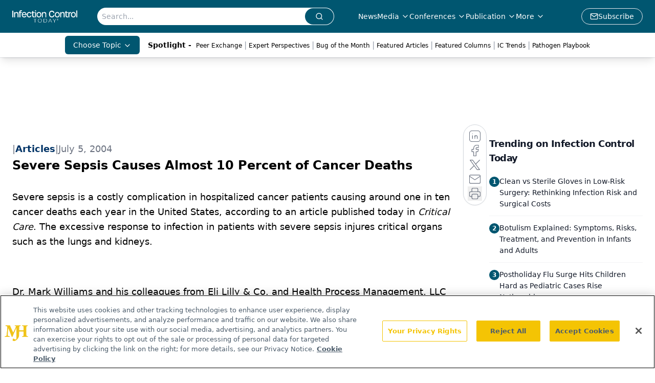

--- FILE ---
content_type: text/html; charset=utf-8
request_url: https://www.google.com/recaptcha/api2/aframe
body_size: 184
content:
<!DOCTYPE HTML><html><head><meta http-equiv="content-type" content="text/html; charset=UTF-8"></head><body><script nonce="lTxQYk08gqQ3K5rZgy0hEg">/** Anti-fraud and anti-abuse applications only. See google.com/recaptcha */ try{var clients={'sodar':'https://pagead2.googlesyndication.com/pagead/sodar?'};window.addEventListener("message",function(a){try{if(a.source===window.parent){var b=JSON.parse(a.data);var c=clients[b['id']];if(c){var d=document.createElement('img');d.src=c+b['params']+'&rc='+(localStorage.getItem("rc::a")?sessionStorage.getItem("rc::b"):"");window.document.body.appendChild(d);sessionStorage.setItem("rc::e",parseInt(sessionStorage.getItem("rc::e")||0)+1);localStorage.setItem("rc::h",'1768691317416');}}}catch(b){}});window.parent.postMessage("_grecaptcha_ready", "*");}catch(b){}</script></body></html>

--- FILE ---
content_type: application/javascript
request_url: https://api.lightboxcdn.com/z9gd/43392/www.infectioncontroltoday.com/jsonp/z?cb=1768691303885&dre=l&callback=jQuery1124023805327567326295_1768691303863&_=1768691303864
body_size: 1020
content:
jQuery1124023805327567326295_1768691303863({"success":true,"dre":"l","response":"[base64].[base64]"});

--- FILE ---
content_type: application/javascript
request_url: https://www.lightboxcdn.com/vendor/f19de7d5-1467-4cfd-bc71-9840bc506476/user.js?cb=638869085559113165
body_size: 5884
content:
const DIGIOH_PREVIEW_GLOBALS={DIGIOH_IS_PREVIEW:"boolean"==typeof DIGIOH_IS_PREVIEW&&DIGIOH_IS_PREVIEW||/true/.test("//false"),DIGIOH_SUBMISSION_OVERRIDE:"undefined"!=typeof DIGIOH_SUBMISSION_OVERRIDE&&DIGIOH_SUBMISSION_OVERRIDE.length>7?DIGIOH_SUBMISSION_OVERRIDE:"",DIGIOH_OVERRIDE_CACHE_VALUES:"undefined"!=typeof DIGIOH_OVERRIDE_CACHE_VALUES?DIGIOH_OVERRIDE_CACHE_VALUES:{},LIGHTBOX_GUID_PREVIEW:"undefined"!=typeof LIGHTBOX_GUID_PREVIEW?LIGHTBOX_GUID_PREVIEW:"",IS_PREVIEW_CLICK:"undefined"!=typeof PREVIEW_TYPE&&"click"==PREVIEW_TYPE,IS_PREVIEW_HOVER:"undefined"!=typeof PREVIEW_TYPE&&"hover"==PREVIEW_TYPE,IS_PREVIEW_SCROLL:"undefined"!=typeof PREVIEW_TYPE&&"scroll"==PREVIEW_TYPE,IS_PREVIEW_EXIT:"undefined"!=typeof PREVIEW_TYPE&&"exit"==PREVIEW_TYPE,DigiohPreviewOnScriptLoaded:"function"==typeof DigiohPreviewOnScriptLoaded?DigiohPreviewOnScriptLoaded:function(){},wasScriptOnLoadedCalled:"boolean"==typeof wasScriptOnLoadedCalled&&wasScriptOnLoadedCalled};var DIGIOH_API={};const DIGIOH_CUSTOM_JS_GLOBAL={};var DIGIOH_CUSTOM_JS_SUPER={},DIGIOH_CUSTOM_JS={};const DIGIOH_VENDOR_GUID="f19de7d5-1467-4cfd-bc71-9840bc506476",DIGIOH_VENDOR_SHORT_ID="43392",DIGIOH_PARTNER_NAME="",DIGIOH_KEEN_WRITE_KEY="[base64]";var DIGIOH_CACHE_VERSION="638869085517706682";const DIGIOH_STORAGE_TYPE="local_storage",DIGIOH_EMBED_TYPE="lightning",DIGIOH_USE_HTTPS_ONLY=/true/.test("false"),DIGIOH_LIGHTBOX_CONDITIONS=[];DIGIOH_LIGHTBOX_CONDITIONS[0]={},DIGIOH_LIGHTBOX_CONDITIONS[0].lightbox_guid="d60402db-ca89-449d-adf9-e0a5057ef085",DIGIOH_LIGHTBOX_CONDITIONS[0].conditions=[[{p:"S_current_page_url",o:"contains",v:"infection-control-today-interview-with-dr-deborah-birx-md",s:[],sd:"",ed:""}]],DIGIOH_LIGHTBOX_CONDITIONS[1]={},DIGIOH_LIGHTBOX_CONDITIONS[1].lightbox_guid="cab948b6-cfd3-4572-b437-c1f05d4af26b",DIGIOH_LIGHTBOX_CONDITIONS[1].conditions=[[{p:"S_current_page_url",o:"contains",v:"viruses-gone-wild-who-s-partying-",s:[],sd:"",ed:""}]],DIGIOH_LIGHTBOX_CONDITIONS[2]={},DIGIOH_LIGHTBOX_CONDITIONS[2].lightbox_guid="02afbd34-4184-4d2a-81db-364f17229df5",DIGIOH_LIGHTBOX_CONDITIONS[2].conditions=[[{p:"E_visitor_activity_visitor",o:"equals",v:"1",s:[],sd:"",ed:""},{p:"I_days_since_last_view",o:"greater_than",v:"5",s:[],sd:"",ed:""},{p:"I_total_time_seconds",o:"greater_than",v:"15",s:[],sd:"",ed:""}]],DIGIOH_LIGHTBOX_CONDITIONS[3]={},DIGIOH_LIGHTBOX_CONDITIONS[3].lightbox_guid="4dd68087-470f-4b61-aaee-ebb61b5ba1db",DIGIOH_LIGHTBOX_CONDITIONS[3].conditions=[[{p:"E_visitor_activity_visitor",o:"equals",v:"1",s:[],sd:"",ed:""},{p:"I_days_since_last_view",o:"greater_than",v:"5",s:[],sd:"",ed:""},{p:"I_total_time_seconds",o:"greater_than",v:"15",s:[],sd:"",ed:""}]],DIGIOH_LIGHTBOX_CONDITIONS[4]={},DIGIOH_LIGHTBOX_CONDITIONS[4].lightbox_guid="88a89b6d-8f60-4a30-8a86-b28909591a65",DIGIOH_LIGHTBOX_CONDITIONS[4].conditions=[[{p:"S_current_page_url",o:"contains",v:"4-phased-interactive-checklist-for-your-flu-campaign",s:[],sd:"",ed:""}]],DIGIOH_LIGHTBOX_CONDITIONS[5]={},DIGIOH_LIGHTBOX_CONDITIONS[5].lightbox_guid="80f95693-e5d3-4db2-b4ec-30a192145ae0",DIGIOH_LIGHTBOX_CONDITIONS[5].conditions=[[{p:"S_current_page_url",o:"contains",v:"4-phased-interactive-checklist-for-your-flu-campaign",s:[],sd:"",ed:""}]],DIGIOH_LIGHTBOX_CONDITIONS[6]={},DIGIOH_LIGHTBOX_CONDITIONS[6].lightbox_guid="62a5fe8c-5693-4dfc-ab8a-9a64fbc0a33f",DIGIOH_LIGHTBOX_CONDITIONS[6].conditions=[[{p:"C_click_jquery_selector",o:"in_set",s:["#download","#issueDetail > div.card-footer > a:nth-child(2)"],v:"",sd:"",ed:""},{p:"K_cookie",o:"does_not_exist",v:"",k:"ajs_user_id",s:[],sd:"",ed:""},{p:"S_current_page_url",o:"contains",v:"/journals/infection-control-today",s:[],sd:"",ed:""}]],DIGIOH_LIGHTBOX_CONDITIONS[7]={},DIGIOH_LIGHTBOX_CONDITIONS[7].lightbox_guid="49db4862-67bf-428d-8f6b-f7beada566f6",DIGIOH_LIGHTBOX_CONDITIONS[7].conditions=[[{p:"S_current_page_url",o:"contains",v:"real-world-evidence-supports-the-effectiveness-of-antimicrobial-stewardship",s:[],sd:"",ed:""}]],DIGIOH_LIGHTBOX_CONDITIONS[8]={},DIGIOH_LIGHTBOX_CONDITIONS[8].lightbox_guid="3afc1d75-9a7e-4abb-9f2d-69d956188ae4",DIGIOH_LIGHTBOX_CONDITIONS[8].conditions=[[{p:"E_device",o:"equals",v:"Desktop",s:[],sd:"",ed:""},{p:"I_total_time_seconds",o:"greater_than",v:"20",s:[],sd:"",ed:""},{p:"E_visitor_activity_visitor",o:"equals",v:"2",s:[],sd:"",ed:""}]],DIGIOH_LIGHTBOX_CONDITIONS[9]={},DIGIOH_LIGHTBOX_CONDITIONS[9].lightbox_guid="dab447b4-c55f-4219-ab0b-4befe8e2761a",DIGIOH_LIGHTBOX_CONDITIONS[9].conditions=[[{p:"S_current_page_url",o:"contains",v:"collaboration-drives-stewardship-improvements",s:[],sd:"",ed:""}]],DIGIOH_LIGHTBOX_CONDITIONS[10]={},DIGIOH_LIGHTBOX_CONDITIONS[10].lightbox_guid="f80a0825-70b5-41ac-94d8-11be9176b1d7",DIGIOH_LIGHTBOX_CONDITIONS[10].conditions=[[{p:"S_current_page_url",o:"contains",v:"https://www.infectioncontroltoday.com/view/reliability-in-just-the-right-size-a-q-a-with-expert-rosemary-sergakis-dnp-rn-ne-bc-ebp-ch-about-the-guardian-800-ml-canister",s:[],sd:"",ed:""}]],DIGIOH_LIGHTBOX_CONDITIONS[11]={},DIGIOH_LIGHTBOX_CONDITIONS[11].lightbox_guid="88f6dbf1-3b3e-4a36-aab2-38c6829a7f9d",DIGIOH_LIGHTBOX_CONDITIONS[11].conditions=[[{p:"S_current_page_url",o:"contains",v:"https://www.infectioncontroltoday.com/view/blood-culture-automation-and-centralization-impacts-the-management-of-gram-negative-bacteremia",s:[],sd:"",ed:""}]],DIGIOH_LIGHTBOX_CONDITIONS[12]={},DIGIOH_LIGHTBOX_CONDITIONS[12].lightbox_guid="9988f4f2-7d89-432a-a65a-59bf385d8e1a",DIGIOH_LIGHTBOX_CONDITIONS[12].conditions=[[{p:"S_current_page_url",o:"contains",v:"top-kpis-to-strengthen-the-financial-performance-of-your-practice",s:[],sd:"",ed:""}]],DIGIOH_LIGHTBOX_CONDITIONS[13]={},DIGIOH_LIGHTBOX_CONDITIONS[13].lightbox_guid="6a35da0a-a200-4cc3-8e89-fed398061a61",DIGIOH_LIGHTBOX_CONDITIONS[13].conditions=[[{p:"S_current_page_url",o:"contains",v:"evaluating-disinfection-technologies-for-improved-healthcare-outcomes",s:[],sd:"",ed:""}]],DIGIOH_LIGHTBOX_CONDITIONS[14]={},DIGIOH_LIGHTBOX_CONDITIONS[14].lightbox_guid="e0142e0b-ab9e-44a5-aa66-ca9480e58544",DIGIOH_LIGHTBOX_CONDITIONS[14].conditions=[[{p:"S_current_page_url",o:"contains",v:"elevate-your-vh2o2-sterilization-monitoring-practice-with-3m-attest-super-rapid-vaporized-hydrogen-peroxide-clear-challenge-pack-1295pcd",s:[],sd:"",ed:""}]],DIGIOH_LIGHTBOX_CONDITIONS[15]={},DIGIOH_LIGHTBOX_CONDITIONS[15].lightbox_guid="099cbd8d-eafc-40e1-b96b-a057cc2b8d9f",DIGIOH_LIGHTBOX_CONDITIONS[15].conditions=[[{p:"S_current_page_url",o:"contains",v:"-comfort-and-care-without-compromise-a-q-a-with-charles-kraft-r-n-on-instant-hot-and-cold-packs-",s:[],sd:"",ed:""}]],DIGIOH_LIGHTBOX_CONDITIONS[16]={},DIGIOH_LIGHTBOX_CONDITIONS[16].lightbox_guid="e560ceae-e476-46e9-807c-5977bf136a74",DIGIOH_LIGHTBOX_CONDITIONS[16].conditions=[[{p:"S_current_page_url",o:"contains",v:"groundbreaking-sustainability-and-cost-reducing-disinfectant-wipe-innovation",s:[],sd:"",ed:""}]];const DIGIOH_LIGHTBOX_RULESETS={},DIGIOH_LIGHTBOX_IDS={"d60402db-ca89-449d-adf9-e0a5057ef085":"277523","cab948b6-cfd3-4572-b437-c1f05d4af26b":"298752","02afbd34-4184-4d2a-81db-364f17229df5":"227316","4dd68087-470f-4b61-aaee-ebb61b5ba1db":"228103","88a89b6d-8f60-4a30-8a86-b28909591a65":"230643","80f95693-e5d3-4db2-b4ec-30a192145ae0":"230738","62a5fe8c-5693-4dfc-ab8a-9a64fbc0a33f":"233263","49db4862-67bf-428d-8f6b-f7beada566f6":"233465","3afc1d75-9a7e-4abb-9f2d-69d956188ae4":"237202","dab447b4-c55f-4219-ab0b-4befe8e2761a":"256168","f80a0825-70b5-41ac-94d8-11be9176b1d7":"258849","88f6dbf1-3b3e-4a36-aab2-38c6829a7f9d":"260131","9988f4f2-7d89-432a-a65a-59bf385d8e1a":"271995","6a35da0a-a200-4cc3-8e89-fed398061a61":"278660","e0142e0b-ab9e-44a5-aa66-ca9480e58544":"295538","099cbd8d-eafc-40e1-b96b-a057cc2b8d9f":"294636","e560ceae-e476-46e9-807c-5977bf136a74":"282438"},DIGIOH_LIGHTBOX_NAMES={"d60402db-ca89-449d-adf9-e0a5057ef085":"(Gated Form) ICT ActivePure Lead Gen Sep2024 Group_Gate (Do not turn off) ","cab948b6-cfd3-4572-b437-c1f05d4af26b":"(Gated Form) ICT METREX_PathogenPlaybook_Episode1_Group_Gate (Do not turn off)","02afbd34-4184-4d2a-81db-364f17229df5":"IC_eNLCapture_Q4 October 2024 Test A","4dd68087-470f-4b61-aaee-ebb61b5ba1db":"IC_eNLCapture_Q4 October 2024 Test B","88a89b6d-8f60-4a30-8a86-b28909591a65":"ICT Cardinal Health Lead Gen July2022 (do not turn off) ","80f95693-e5d3-4db2-b4ec-30a192145ae0":"ICT SteraMist Lead Gen July2022 (do not turn off)  ","62a5fe8c-5693-4dfc-ab8a-9a64fbc0a33f":"ICT Issue Download Popup ","49db4862-67bf-428d-8f6b-f7beada566f6":"ICT BioMerieux  Lead Gen Sep2022 (do not turn off)   ","3afc1d75-9a7e-4abb-9f2d-69d956188ae4":"ICT_eNLCapture_2023_Desktop","dab447b4-c55f-4219-ab0b-4befe8e2761a":"ICT BioMerieux  Lead Gen June2023 (do not turn off) ","f80a0825-70b5-41ac-94d8-11be9176b1d7":"(Embedded Form) ICT Cardinal Health  Q&A Lead Gen August2023 (do not turn off) ","88f6dbf1-3b3e-4a36-aab2-38c6829a7f9d":"(Embedded Form) ICT BioMerieux Blood Culture Lead Gen August2023 (do not turn off)","9988f4f2-7d89-432a-a65a-59bf385d8e1a":"(Embedded Form) ICT Cardinal Health Infographic Lead Gen April 2024 (do not turn off)","6a35da0a-a200-4cc3-8e89-fed398061a61":"(Embedded Form) ICT IndigoClean whitepaper (do not turn off)","e0142e0b-ab9e-44a5-aa66-ca9480e58544":"(Embedded Form) ICT Solventum whitepaper May 2025 (do not turn off)","099cbd8d-eafc-40e1-b96b-a057cc2b8d9f":"(Embedded Form) ICT Cardinal Health lead gen April 2025 (do not turn off)","e560ceae-e476-46e9-807c-5977bf136a74":"(Embedded Form) ICT EcoLab Lead Gen October 2024 (do not turn off)"},DIGIOH_VARIATION_TO_BOX_MAP={};DIGIOH_API.DIGIOH_LIGHTBOX_SETTINGS={},DIGIOH_API.DIGIOH_LIGHTBOX_EFFECTS={};let DIGIOH_LIGHTBOX_EFFECTS=DIGIOH_API.DIGIOH_LIGHTBOX_EFFECTS;DIGIOH_API.BREAKPOINT_POINTER={},DIGIOH_API.BREAKPOINT_POINTER["d60402db-ca89-449d-adf9-e0a5057ef085"]={},DIGIOH_API.BREAKPOINT_POINTER["d60402db-ca89-449d-adf9-e0a5057ef085"][450]=!0,DIGIOH_API.BREAKPOINT_POINTER["cab948b6-cfd3-4572-b437-c1f05d4af26b"]={},DIGIOH_API.BREAKPOINT_POINTER["cab948b6-cfd3-4572-b437-c1f05d4af26b"][450]=!0,DIGIOH_API.BREAKPOINT_POINTER["02afbd34-4184-4d2a-81db-364f17229df5"]={},DIGIOH_API.BREAKPOINT_POINTER["02afbd34-4184-4d2a-81db-364f17229df5"][750]=!0,DIGIOH_API.BREAKPOINT_POINTER["4dd68087-470f-4b61-aaee-ebb61b5ba1db"]={},DIGIOH_API.BREAKPOINT_POINTER["4dd68087-470f-4b61-aaee-ebb61b5ba1db"][750]=!0,DIGIOH_API.BREAKPOINT_POINTER["88a89b6d-8f60-4a30-8a86-b28909591a65"]={},DIGIOH_API.BREAKPOINT_POINTER["88a89b6d-8f60-4a30-8a86-b28909591a65"][450]=!0,DIGIOH_API.BREAKPOINT_POINTER["80f95693-e5d3-4db2-b4ec-30a192145ae0"]={},DIGIOH_API.BREAKPOINT_POINTER["80f95693-e5d3-4db2-b4ec-30a192145ae0"][450]=!0,DIGIOH_API.BREAKPOINT_POINTER["62a5fe8c-5693-4dfc-ab8a-9a64fbc0a33f"]={},DIGIOH_API.BREAKPOINT_POINTER["49db4862-67bf-428d-8f6b-f7beada566f6"]={},DIGIOH_API.BREAKPOINT_POINTER["49db4862-67bf-428d-8f6b-f7beada566f6"][450]=!0,DIGIOH_API.BREAKPOINT_POINTER["3afc1d75-9a7e-4abb-9f2d-69d956188ae4"]={},DIGIOH_API.BREAKPOINT_POINTER["dab447b4-c55f-4219-ab0b-4befe8e2761a"]={},DIGIOH_API.BREAKPOINT_POINTER["dab447b4-c55f-4219-ab0b-4befe8e2761a"][450]=!0,DIGIOH_API.BREAKPOINT_POINTER["f80a0825-70b5-41ac-94d8-11be9176b1d7"]={},DIGIOH_API.BREAKPOINT_POINTER["f80a0825-70b5-41ac-94d8-11be9176b1d7"][450]=!0,DIGIOH_API.BREAKPOINT_POINTER["88f6dbf1-3b3e-4a36-aab2-38c6829a7f9d"]={},DIGIOH_API.BREAKPOINT_POINTER["88f6dbf1-3b3e-4a36-aab2-38c6829a7f9d"][450]=!0,DIGIOH_API.BREAKPOINT_POINTER["9988f4f2-7d89-432a-a65a-59bf385d8e1a"]={},DIGIOH_API.BREAKPOINT_POINTER["9988f4f2-7d89-432a-a65a-59bf385d8e1a"][450]=!0,DIGIOH_API.BREAKPOINT_POINTER["6a35da0a-a200-4cc3-8e89-fed398061a61"]={},DIGIOH_API.BREAKPOINT_POINTER["e0142e0b-ab9e-44a5-aa66-ca9480e58544"]={},DIGIOH_API.BREAKPOINT_POINTER["099cbd8d-eafc-40e1-b96b-a057cc2b8d9f"]={},DIGIOH_API.BREAKPOINT_POINTER["e560ceae-e476-46e9-807c-5977bf136a74"]={},DIGIOH_API.BREAKPOINT_POINTER["e560ceae-e476-46e9-807c-5977bf136a74"][450]=!0,DIGIOH_API.DIGIOH_PIXEL_THRESHOLDS={};let DIGIOH_DATA_STORAGE_TYPE_BY_BOX_OBJ={};DIGIOH_DATA_STORAGE_TYPE_BY_BOX_OBJ={};let DIGIOH_LIGHTBOX_MASTER_RULES={};DIGIOH_LIGHTBOX_MASTER_RULES={OneBoxPerPageview:!1,OneBoxPerSession:!1,OneBoxPerVisitor:!1,StopAfterFormSubmitted:!1,DisableIfCookiesDisabled:!0,IgnoreForInlineBoxes:!0,AllowMultipleBoxes:!1};let DIGIOH_LIGHTBOX_INLINES=[];DIGIOH_LIGHTBOX_INLINES=[{GUID:"80f95693-e5d3-4db2-b4ec-30a192145ae0",display_rules:"always",custom_js_rules:"all",position_using:"smart_tag",jquery_selector:"body"},{GUID:"9988f4f2-7d89-432a-a65a-59bf385d8e1a",display_rules:"always",custom_js_rules:"all",position_using:"smart_tag",jquery_selector:"body"},{GUID:"6a35da0a-a200-4cc3-8e89-fed398061a61",display_rules:"always",custom_js_rules:"all",position_using:"smart_tag",jquery_selector:"body"},{GUID:"e0142e0b-ab9e-44a5-aa66-ca9480e58544",display_rules:"always",custom_js_rules:"all",position_using:"smart_tag",jquery_selector:"body"},{GUID:"099cbd8d-eafc-40e1-b96b-a057cc2b8d9f",display_rules:"always",custom_js_rules:"all",position_using:"smart_tag",jquery_selector:"body"},{GUID:"e560ceae-e476-46e9-807c-5977bf136a74",display_rules:"always",custom_js_rules:"all",position_using:"smart_tag",jquery_selector:"body"}];let DIGIOH_LIGHTBOX_PRELOAD_ARR=[];DIGIOH_LIGHTBOX_PRELOAD_ARR=[];let DIGIOH_DYNAMIC_BOXES=[];DIGIOH_DYNAMIC_BOXES=[];let DIGIOH_SPLIT_TESTS_ARR=[];DIGIOH_SPLIT_TESTS_ARR=[];const DIGIOH_USE_CONSOLE=/true/.test("false"),DIGIOH_USE_RESPONSIVE=!1,DIGIOH_USE_PRQ=/true/.test("true"),DIGIOH_IS_QA=/true/.test("false"),DIGIOH_BLIP_LZ="NoIg7GB0Bs2QnABkgJgIxpAGgAQgCxxrQCsqJakGJ2e0KqayaAHCzCrSPY8xaui4pE8KkgRwkQxHBRzIUNAGZE02fMUzpotOJL4q-7WOT6ELY7uRKlqY.12il-NQIZlhnXCDRhb-MiZKVks9AylvYVEHeCh8LzxhdQYoT1DTA2VVSJk3GFRnVzl3VHj0.N0XHJ0wqjBsxNzihTEqxuSW9AtqyBioCMaajKolbsHe4NiCtpAkvLgSMdmm-Vkynr7GJaiJsVT18atezPoi-UDCLl9.[base64].B2cjRMJ2Am8IQbR5hKTMBtKMJRUseOhmPgqWy3unGAx0Dzr3Qv0x5yIYR7EmRQyQFf9nypE8aTxZNegeR8AJYWwUIg3gRkPK1DnEJRJhmJDnzgfA93FSD8QUUi.[base64].dB.x5GCEXi4J-Uy9FapgfUauShCkvS7CeJo.g2BUgDWIKCzVIKl5CpEEwEECGyHK7TTupGoSwFBBjBqVezVK1Px-uYJQsP0jiRr2j4dqoITi241bzq6orb0QQJwMOgbjqVS6WKskgYNWl7lOhcR4A8FqKTavUwqrbywc7QNByAxRoG426ZKfcoiBmzbOW-coAbsBrEX-6cJr-MhYDOVydHq9o8jc04.[base64].hO3OVu5vmBn4f0-1.vudL-Tl-wHP9-l9fzLD.s5P-OcjisECByTcgC5RazrK2AeiA.4Oxfv5JWdtig80cnULWq0zzsQFgNHgxBYHf0UBpchj8-TAJnHAwwBMX7KAzswpQaCGHKF.pwkgx9OEiS.jQjAdCUGcIpiAnhIiX7pmoR.Mkb8KEwFkTuNMTCxGsM4cLRobC3qWTgI5HmZ5h7EOYI-fU9DFHKDAQwpUyi5R2IQA4jAfDFFSwkZYtRlilAKJocWJxeYHHWNcZ4oRUjOHcMsfgDRliXFCNeNonhTjzGiMiUEoRdwHHBkyckl-8AwmKPgBEmhy8EkeJCR.[base64]";let COUPON_GROUP_POPULATE_OBJ={};COUPON_GROUP_POPULATE_OBJ={};const ClientJsDomMaxWaitSeconds=parseInt("0");let ACCOUNT_METADATA={};ACCOUNT_METADATA={};const _digiohProtocol="https:"==window.parent.document.location.protocol?"https://":"http://",_digiohProtocolOverride=void 0!==DIGIOH_USE_HTTPS_ONLY&&!0===DIGIOH_USE_HTTPS_ONLY?"https://":_digiohProtocol,DIGIOH_CONFIG={REGION:"US",PROTOCOL:_digiohProtocol,PROTOCOL_USER_OVERRIDE:_digiohProtocolOverride,CDN_DOMAIN:"www.lightboxcdn.com",BOX_BASE_URL:_digiohProtocolOverride+"www.lightboxcdn.com",SUBMIT_BASE_URL:_digiohProtocolOverride+"submit.lightboxcdn.com",SUBMITCUS_BASE_URL:_digiohProtocolOverride+"submitcus.lightboxcdn.com",API_BASE_URL:_digiohProtocolOverride+"api.lightboxcdn.com",JSAPI_BASE_URL:_digiohProtocolOverride+"jsapi.lightboxcdn.com",COUPON_BASE_URL:_digiohProtocolOverride+"coupon.lightboxcdn.com",S3_BASE_URL:_digiohProtocolOverride+"s3.lightboxcdn.com",LOG_BASE_URL:_digiohProtocolOverride+"lgev.lightboxcdn.com",ROB_BASE_URL:_digiohProtocolOverride+"robert.lightboxcdn.com",BETA_BASE_URL:_digiohProtocolOverride+"beta.lightboxcdn.com",BETA2_BASE_URL:_digiohProtocolOverride+"beta2.lightboxcdn.com",BUILD_VERSION_NUMBER:"1.0.9312.30684",CUSTOM_FIELDS_LIMIT:parseInt("50")||50,USE_SUBMIT_POST:/true/.test("true"),CACHE_VALUES:{main:"C7AA446CC550B9342980E9D624B04B5E",custom:"9F6DF235AB544C14DC7D6215199F48E0",custom_box:"2B5BDAAF4D3E9966BB530D008E13DF63",lightbox_builder:"16BEA90B17A83E3F60BE9955012033FB",boxes:{},...DIGIOH_PREVIEW_GLOBALS.DIGIOH_OVERRIDE_CACHE_VALUES},NAMED_CUSTOM_FIELDS:[],DIGIOH_USE_BUGSNAG:/true/.test("false"),USE_LZ:/true/.test("true"),USE_GLOBAL_BOX_SUPPRESSION:/true/.test("false"),OVERRIDE_BOX_GUID:null};DIGIOH_API.CONFIG=DIGIOH_CONFIG,DIGIOH_API.CONFIG.CACHE_VALUES.boxes["d60402db-ca89-449d-adf9-e0a5057ef085"]="638869085453800000",DIGIOH_API.CONFIG.CACHE_VALUES.boxes["cab948b6-cfd3-4572-b437-c1f05d4af26b"]="638869085453800000",DIGIOH_API.CONFIG.CACHE_VALUES.boxes["02afbd34-4184-4d2a-81db-364f17229df5"]="638869085453800000",DIGIOH_API.CONFIG.CACHE_VALUES.boxes["4dd68087-470f-4b61-aaee-ebb61b5ba1db"]="638869085453800000",DIGIOH_API.CONFIG.CACHE_VALUES.boxes["88a89b6d-8f60-4a30-8a86-b28909591a65"]="638869085453800000",DIGIOH_API.CONFIG.CACHE_VALUES.boxes["80f95693-e5d3-4db2-b4ec-30a192145ae0"]="638869085453800000",DIGIOH_API.CONFIG.CACHE_VALUES.boxes["62a5fe8c-5693-4dfc-ab8a-9a64fbc0a33f"]="638869085453800000",DIGIOH_API.CONFIG.CACHE_VALUES.boxes["49db4862-67bf-428d-8f6b-f7beada566f6"]="638869085453800000",DIGIOH_API.CONFIG.CACHE_VALUES.boxes["3afc1d75-9a7e-4abb-9f2d-69d956188ae4"]="638869085453800000",DIGIOH_API.CONFIG.CACHE_VALUES.boxes["dab447b4-c55f-4219-ab0b-4befe8e2761a"]="638869085453800000",DIGIOH_API.CONFIG.CACHE_VALUES.boxes["f80a0825-70b5-41ac-94d8-11be9176b1d7"]="638869085453800000",DIGIOH_API.CONFIG.CACHE_VALUES.boxes["88f6dbf1-3b3e-4a36-aab2-38c6829a7f9d"]="638869085453800000",DIGIOH_API.CONFIG.CACHE_VALUES.boxes["9988f4f2-7d89-432a-a65a-59bf385d8e1a"]="638869085453800000",DIGIOH_API.CONFIG.CACHE_VALUES.boxes["6a35da0a-a200-4cc3-8e89-fed398061a61"]="638869085453800000",DIGIOH_API.CONFIG.CACHE_VALUES.boxes["e0142e0b-ab9e-44a5-aa66-ca9480e58544"]="638869085453800000",DIGIOH_API.CONFIG.CACHE_VALUES.boxes["099cbd8d-eafc-40e1-b96b-a057cc2b8d9f"]="638869085453800000",DIGIOH_API.CONFIG.CACHE_VALUES.boxes["e560ceae-e476-46e9-807c-5977bf136a74"]="638869085453800000",DIGIOH_API.CONFIG.NAMED_CUSTOM_FIELDS=[],DIGIOH_API.loadScript=function(I,e){var a=document.head,_=document.createElement("script");_.type="text/javascript",_.src=I,_.onreadystatechange=e,_.onload=e,a.appendChild(_)},DIGIOH_API.loadUserScript=async function(I,e){DIGIOH_IS_QA?I=I.replace(/\.[^/.]+$/,"_qa.js"):DIGIOH_IS_PREVIEW&&(I=I.replace(/\.[^/.]+$/,"_preview.js"));var a=DIGIOH_API.CONFIG.BOX_BASE_URL+"/vendor/"+DIGIOH_VENDOR_GUID+"/"+I;return e&&(a+="?cb="+e),new Promise(((I,e)=>{DIGIOH_API.loadScript(a,(function(){I(a+" loaded")}))}))},DIGIOH_IS_PREVIEW=DIGIOH_PREVIEW_GLOBALS.DIGIOH_IS_PREVIEW,DIGIOH_API.loadUserScript("custom.js",DIGIOH_API.CONFIG.CACHE_VALUES.custom).then((function(){DIGIOH_API.loadUserScript("main.js",DIGIOH_API.CONFIG.CACHE_VALUES.main)}));